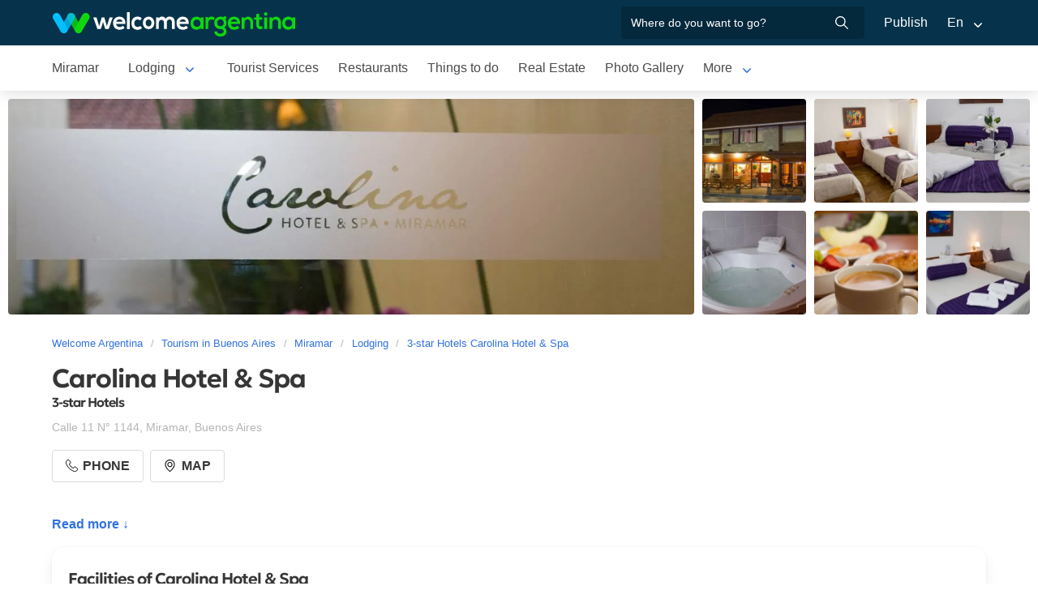

--- FILE ---
content_type: text/html; charset=utf-8
request_url: https://www.welcomeargentina.com/miramar/hotel-carolina-spa_i.html
body_size: 8184
content:
<!DOCTYPE html>
<html lang="en">
<head>
    <meta charset="UTF-8">
    <title>Carolina Hotel & Spa Miramar | Welcome Argentina</title>
    <meta name="description" content="3-star Hotels in Miramar: Carolina Hotel & Spa - photos, location map, services detail, comments and guest rating">
    <link rel="shortcut icon" href="https://www.welcomeargentina.com/favicon.ico">
    <meta name="viewport" content="width=device-width, initial-scale=1">
    <link rel="alternate" hreflang="es" href="https://www.welcomeargentina.com/miramar/hotel-carolina-spa.html">
    <link rel="alternate" hreflang="en" href="https://www.welcomeargentina.com/miramar/hotel-carolina-spa_i.html">
    <link rel="alternate" media="only screen and (max-width: 640px)" href="https://www.welcomeargentina.com/miramar/hotel-carolina-spa.html">
    <meta property="og:title" content=" Carolina Hotel & Spa, Miramar">
    <meta property="og:type" content="hotel">
    <meta property="og:url" content="https://www.welcomeargentina.com/miramar/hotel-carolina-spa_i.html">
    <meta property="og:image" content="https://www.welcomeargentina.com/plantillas/webp/63994-00.webp">
    <meta property="og:site_name" content="Welcome Argentina">
    <meta property="fb:admins" content="100002468004753">
        <meta property="og:latitude" content="-38.2675491400" />
        <meta property="og:longitude" content="-57.8333400250" />
    <meta property="og:street-address" content="Calle 11 N° 1144" />
    <meta property="og:locality" content="Miramar">
    <meta property="og:region" content="Buenos Aires">
    <meta property="og:postal-code" content="7607" />
    <meta property="og:country-name" content="Argentina">
    <link rel="stylesheet" href="/css5_a_ficha_703.css">
    <script type="application/ld+json">
			{
				"@context": "https://schema.org",
				"@type": "LodgingBusiness",
				"name": "Carolina Hotel &amp; Spa",
                "aggregateRating" : {
                "ratingValue" : 4.0,
                "@type" : "AggregateRating",
                "reviewCount" : 80
                },
				"description": "3-star Hotels in Miramar: Carolina Hotel &amp; Spa - photos, location map, services detail, comments and guest rating",
                "paymentAccepted": "Cash",
				"telephone":  "+542291430911",
                "photo": "https://www.welcomeargentina.com/plantillas/webp/63994-00.webp",
				"image": "https://www.welcomeargentina.com/plantillas/webp/63994-00.webp",
                "geo": {
					"@type": "GeoCoordinates",
					"latitude": "-38.2675491400",
					"longitude": "-57.8333400250"
				},
				"address" : 
					{ 
					"@type" : "PostalAddress",
					"addressCountry" : "AR",
                    "postalCode" : "7607",
					"addressLocality" : "Miramar",
					"addressRegion" : "Buenos Aires",
					"streetAddress" : "Calle 11 N° 1144"
					}
			}
	</script>
      <meta name="referrer" content="strict-origin-when-cross-origin">
  <meta name="google-site-verification" content="6eNa-wwlZRGb0VctdqQlfuV1MiLki1plmUpzREfklOM" />

    

</head>

<body itemscope itemtype="http://schema.org/WebPage">

    <!-- Navegacion principal - logo - buscador - idiomas -->


    <nav class="navbar is-primary" role="navigation" aria-label="main navigation">
        <div class="container">
            <div class="navbar-brand">
                <a class="navbar-item" href="/">
                    <img src="/img5/svg/welcome-argentina.svg" alt="Welcome Argentina" width="300" height="40">
                </a>
            </div>

            <div class="navbar-menu">
                <div class="navbar-end">
                    <div class="navbar-item">
                        <form id="all" autocomplete="off">
                           <span class="modal-close is-large" aria-label="close"></span>
                            <p class="control has-icons-right">
                                <input class="input" type="text" id="search" name="search" rel="e" placeholder="Where do you want to go?">
                                <span class="icon is-small is-right">
                                    <img src="..//img5/svg/search-w.svg" alt="Web" width="15" height="15" />
                                </span>
                            </p>
                            <p class="csj has-text-grey is-size-7"></p>
                            <div class="res">
                                <div class="mres"></div>
                            </div>
                        </form>
                    </div>
                    <a  href="/publicar/" class="navbar-item">
                    Publish
                  </a>
                    <div class="navbar-item has-dropdown is-hoverable">
                        <a class="navbar-link">
                            En
                        </a>

                        <div class="navbar-dropdown">
                            <a href="/miramar/hotel-carolina-spa.html" class="navbar-item">
                                Espanol
                            </a>
                            <a href="/miramar/hotel-carolina-spa_i.html" class="navbar-item">
                                English
                            </a>
                        </div>
                    </div>
                </div>
            </div>
        </div>
    </nav>


    <!-- Navegacion secundaria ciudad -->




    <nav class="navbar" role="navigation" aria-label="main navigation" id="navSec">
        <div class="container">
            <div class="navbar-brand">
                <a role="button" class="navbar-burger burger" aria-label="menu" aria-expanded="false" data-target="navbarBasicExample">
                    <span aria-hidden="true"></span>
                    <span aria-hidden="true"></span>
                    <span aria-hidden="true"></span>
                </a>
            </div>

            <div class="navbar-menu">
                <div class="navbar-start menu">

                    
                    <a href="/miramar/index_i.html" class="navbar-item ">Miramar</a>
                    

                    <div class="navbar-item a-dropdown is-hoverable">
                    <a href="/miramar/lodging.html" class="navbar-item navbar-link">Lodging</a>
                    <div class="navbar-dropdown">
                    <a href="/miramar/lodging.html" class="navbar-item">All Accommodations</a>
                    <a href="/miramar/cabins.html" class="navbar-item">Cabins</a>
                    <a href="/miramar/aparthotels.html" class="navbar-item">Apart</a>
                    <a href="/miramar/hotels.html" class="navbar-item">Hotels</a>
                    <a href="/miramar/inns.html" class="navbar-item">Hostelries</a>
                    </div>
                    </div>

                    
                    <a href="/miramar/touristservices.html" class="navbar-item ">Tourist Services</a>
                    

                    
                    <a href="/miramar/gastronomy.html" class="navbar-item ">Restaurants</a>
                    

                    
                    <a href="/miramar/outings.html" class="navbar-item ">Things to do</a>
                    

                    
                    <a href="/miramar/realestate.html" class="navbar-item ">Real Estate</a>
                    

                    
                    <a href="/miramar/photographs.html" class="navbar-item ">Photo Gallery</a>
                    

                    
                    <a href="/miramar/waysto.html" class="navbar-item ">How to get there</a>
                    

                    
                    <a href="/miramar/shopping.html" class="navbar-item ">What to Buy</a>
                    

                    
                    <a href="/miramar/generalinformation.html" class="navbar-item ">General Information</a>
                    

                    
                    <a href="/miramar/map.html" class="navbar-item ">City Map</a>
                    

                    
                    <a href="/miramar/blog.html" class="navbar-item ">News Blog</a>
                    
                    <div class="navbar-item has-dropdown is-hoverable">
                        <a class="navbar-link">
                            More
                        </a>
                        <div class="navbar-dropdown vermas">

                        </div>
                    </div>
                </div>
            </div>
        </div>
    </nav>


 
    <!-- Fotos de cabecera y galeria de fotos -->

            <div class="top" id="gallery">
                   <div class="fotog">
            <img src="../plantillas/webp/63994-top.webp?-62169984000" alt="3-star Hotels Carolina Hotel &amp; Spa">
            </div>
                        <a href="/plantillas/webp/grandes/63994-00Gr.webp?-62169984000" data-pswp-width="1024" data-pswp-height="768" class="f-00">
                                <img src="/plantillas/webp/63994-00.webp?-62169984000" alt="3-star Hotels Carolina Hotel &amp; Spa">
                                
                        </a>
                        <a href="/plantillas/webp/grandes/63994-01Gr.webp?-62169984000" data-pswp-width="1024" data-pswp-height="768" class="f-01">
                                <img src="/plantillas/webp/63994-01.webp?-62169984000" alt="3-star Hotels Carolina Hotel &amp; Spa">
                                
                        </a>
                        <a href="/plantillas/webp/grandes/63994-02Gr.webp?-62169984000" data-pswp-width="1024" data-pswp-height="768" class="f-02">
                                <img src="/plantillas/webp/63994-02.webp?-62169984000" alt="3-star Hotels Carolina Hotel &amp; Spa">
                                
                        </a>
                        <a href="/plantillas/webp/grandes/63994-03Gr.webp?-62169984000" data-pswp-width="1024" data-pswp-height="768" class="f-03">
                                <img src="/plantillas/webp/63994-03.webp?-62169984000" alt="3-star Hotels Carolina Hotel &amp; Spa">
                                
                        </a>
                        <a href="/plantillas/webp/grandes/63994-04Gr.webp?-62169984000" data-pswp-width="1024" data-pswp-height="768" class="f-04">
                                <img src="/plantillas/webp/63994-04.webp?-62169984000" alt="3-star Hotels Carolina Hotel &amp; Spa">
                                
                        </a>
                        <a href="/plantillas/webp/grandes/63994-05Gr.webp?-62169984000" data-pswp-width="1024" data-pswp-height="768" class="f-05">
                                <img src="/plantillas/webp/63994-05.webp?-62169984000" alt="3-star Hotels Carolina Hotel &amp; Spa">
                                
                        </a>
        </div>


    <div class="container">
        <div class="columns">
            <div class="column">
                <!-- Breadcrumbs -->
        <nav class="breadcrumb" aria-label="breadcrumbs">
            <ol class="breadcrumb" itemprop="breadcrumb" itemscope itemtype="http://schema.org/BreadcrumbList">
                <li itemprop="itemListElement" itemscope="" itemtype="http://schema.org/ListItem"><a href="/" itemprop="item" title="Welcome Argentina"><span itemprop="name">Welcome Argentina</span></a>
                    <meta itemprop="url" content="/">
                    <meta itemprop="position" content="1" />
                </li>
                <li itemprop="itemListElement" itemscope="" itemtype="http://schema.org/ListItem"><a href="/provincia-buenos-aires/index_i.html" itemprop="item" title="Tourism in Buenos Aires"><span itemprop="name">Tourism in Buenos Aires</span></a>
                    <meta itemprop="url" content="/provincia-buenos-aires/index_i.html">
                    <meta itemprop="position" content="2" />
                </li>
                <li itemprop="itemListElement" itemscope="" itemtype="http://schema.org/ListItem"><a href="/miramar/index_i.html" itemprop="item" title="Miramar"><span itemprop="name">Miramar</span></a>
                    <meta itemprop="url" content="/miramar/index_i.html">
                    <meta itemprop="position" content="3" />
                </li>
                <li itemprop="itemListElement" itemscope="" itemtype="http://schema.org/ListItem"><a href="/miramar/lodging.html" itemprop="item" title="Lodging"><span itemprop="name">Lodging</span></a>
                    <meta itemprop="url" content="/miramar/lodging.html">
                    <meta itemprop="position" content="4" />
                </li>
                <li itemprop="itemListElement" itemscope="" itemtype="http://schema.org/ListItem"><a href="/miramar/hotel-carolina-spa_i.html" itemprop="item" title="3-star Hotels Carolina Hotel &amp; Spa"><span itemprop="name">3-star Hotels Carolina Hotel & Spa</span></a>
                    <meta itemprop="url" content="/miramar/hotel-carolina-spa_i.html">
                    <meta itemprop="position" content="5" />
                </li>
            </ol>
        </nav>

                <!-- Nombre y categoria -->
                <div class="content" itemscope itemtype="http://www.schema.org/LodgingBusiness">

                <hgroup>
                    <h1 itemprop="name" class="title is-3">Carolina Hotel & Spa</h1>
                    <h2 class="subtitle is-6">3-star Hotels <span class="estrellas "></span></h2>
                </hgroup>
                

                <!-- Datos de contacto - mapa - telefonos - whatsapp - sitio web -->

                <p class="has-text-grey-light">
                    <small itemprop="address" itemscope itemtype="http://schema.org/PostalAddress">
                        <span itemprop="streetAddress">Calle 11 N° 1144</span>, <span itemprop="addressLocality">Miramar</span>, <span itemprop="addressRegion">Buenos Aires</span>
                    </small>
                </p>
                
                <div class="buttons">


                            <span class="button" id="tel" data-reck="te-63994-d"><img src="https://www.welcomeargentina.com/img5/svg/telefono.svg" alt="Telefono" width="15" height="15" /> Phone</span>
                        
                        
                        <span class="button" id="map" data-lat="-38.2675491400"  data-lon="-57.8333400250" data-nom="Carolina Hotel &amp; Spa" data-rub="3-star Hotels"  data-dir="Calle 11 N° 1144"><img src="https://www.welcomeargentina.com/img5/svg/mapa.svg" alt="Map" width="15" height="15" /> Map</span>
                        
                </div>
                


                <div id="telefonoh" class="notification is-info is-light">
                    <button class="delete"></button>
                     <span>Mobile<strong> <span itemprop="telephone">+54 9 2291 570540</span></strong></span>
                     <span>Phone<strong> <span itemprop="telephone">+54 2291-430911</span></strong></span>
                </div>
                
                <!-- Promociones  -->
                 
                 <!-- Descripcion -->

                <p id="sc" class="m"></p>
                <a onclick="verMas()" id="morebtn"><strong>Read more ↓</strong></a>

                <!-- Servicios -->

                   <div class="box has-text-grey mb-4">
                    <h3 class="subtitle is-5">Facilities of Carolina Hotel &amp; Spa</h3>
                    <hr>
                    <ul class="servicios">
                            <li>24-hour front desk</li>
                            <li>Bed Linen</li>
                            <li>Breakfast</li>
                            <li>Free Wi-Fi</li>
                            <li>Linen</li>
                            <li>SPA</li>
                    </ul>
                    </div>
                
                

                    <div class="box has-text-grey">
                    <span class="tag is-primary is-large is-pulled-right">4.0 / Very well</span>
                        <h2 class="subtitle is-5">Reviews and opinions about Carolina Hotel &amp; Spa</h2>
                        <hr>
                        
        
                            <div class="media">
                                <div class="media-content">
                                    <div class="content">
                                        <p>
                                            <a href="https://www.tripadvisor.com.ar/ShowUserReviews-g312751-d7383215-r880073971-Carolina_Hotel_Spa-Miramar_Province_of_Buenos_Aires_Central_Argentina.html?m=25698#review880073971" rel="nofollow" target="_blank"><strong class="is-uppercase">&ldquo; Vacaciones &rdquo;</strong> <br><small><img src="https://www.tripadvisor.com.ar/img/cdsi/img2/ratings/traveler/s3.0-25698-5.svg" alt="3 de 5 estrellas" width="60"> Reviewed  en febrero 2023</small></a>
                                            <br>
                                            Muy buena atención por parte del personal..muy amables y atentos.  Pero hay cosas que podían mejorar y es la prestación del servicio. Cómo los toallones. El primer desayuno solo medialunas y no eran...
                                        </p>
                                    </div>
                                </div>
                            </div>
                            <hr>

        
                            <div class="media">
                                <div class="media-content">
                                    <div class="content">
                                        <p>
                                            <a href="https://www.tripadvisor.com.ar/ShowUserReviews-g312751-d7383215-r875542064-Carolina_Hotel_Spa-Miramar_Province_of_Buenos_Aires_Central_Argentina.html?m=25698#review875542064" rel="nofollow" target="_blank"><strong class="is-uppercase">&ldquo; Muy bueno y muy buena atencion &rdquo;</strong> <br><small><img src="https://www.tripadvisor.com.ar/img/cdsi/img2/ratings/traveler/s5.0-25698-5.svg" alt="5 de 5 estrellas" width="60"> Reviewed  en enero 2023</small></a>
                                            <br>
                                            La verdad fui al hotel es muy bueno,tiene buena ubicación, re prolijo y la atencion tambien muy buena, la repcion tambien, es un lugar hermoso y la verdad volveria a ir devuelta el hotel. Y es un...
                                        </p>
                                    </div>
                                </div>
                            </div>
                            <hr>

        
                            <div class="media">
                                <div class="media-content">
                                    <div class="content">
                                        <p>
                                            <a href="https://www.tripadvisor.com.ar/ShowUserReviews-g312751-d7383215-r658317547-Carolina_Hotel_Spa-Miramar_Province_of_Buenos_Aires_Central_Argentina.html?m=25698#review658317547" rel="nofollow" target="_blank"><strong class="is-uppercase">&ldquo; Excelente Atencion &rdquo;</strong> <br><small><img src="https://www.tripadvisor.com.ar/img/cdsi/img2/ratings/traveler/s5.0-25698-5.svg" alt="5 de 5 estrellas" width="60"> Reviewed  en marzo 2019</small></a>
                                            <br>
                                            Todo muy prolijo y cuidado, Muy buen desayuno,
Limpieza excelente, buenisima ubicacion
el personal todo muy atento y cordial, sin dudas los mejor que tiene el lugar.
volvere.la proxima, ya que no hay...
                                        </p>
                                    </div>
                                </div>
                            </div>
                            <hr>

                        <p class="buttons">
                        <small class="box mr-3 mb-3">Sueño 4.0 <img src="https://static.tacdn.com/img2/ratings/traveler/ss4.0.svg" alt="4.0 de 5 estrellas" width="50" class="ml-3"></small>
                        <small class="box mr-3 mb-3">Ubicación 3.7 <img src="https://static.tacdn.com/img2/ratings/traveler/ss3.5.svg" alt="3.7 de 5 estrellas" width="50" class="ml-3"></small>
                        <small class="box mr-3 mb-3">Habitaciones 2.7 <img src="https://static.tacdn.com/img2/ratings/traveler/ss2.5.svg" alt="2.7 de 5 estrellas" width="50" class="ml-3"></small>
                        <small class="box mr-3 mb-3">Servicio 3.9 <img src="https://static.tacdn.com/img2/ratings/traveler/ss4.0.svg" alt="3.9 de 5 estrellas" width="50" class="ml-3"></small>
                        <small class="box mr-3 mb-3">Calidad/precio 2.6 <img src="https://static.tacdn.com/img2/ratings/traveler/ss2.5.svg" alt="2.6 de 5 estrellas" width="50" class="ml-3"></small>
                        <small class="box mr-3 mb-3">Limpieza 4.3 <img src="https://static.tacdn.com/img2/ratings/traveler/ss4.5.svg" alt="4.3 de 5 estrellas" width="50" class="ml-3"></small>
                        </p>

                        <a href="https://www.tripadvisor.com.ar/UserReviewEdit-g312843-d7383215" rel="nofollow" target="_blank" class="button is-small"> Write a review </a>
                        <a href="https://www.tripadvisor.com.ar/Hotel_Review-g312843-d7383215" rel="nofollow" target="_blank" class="button is-small"> Read all reviews </a>
                        <img src="https://www.welcomeargentina.com/img5/poweredbyta.png" width="200" height="31" alt="Powered by Tripadvisor" />

                    </div>
                
                
                <div class="seo-faq mt-6 mb-4" itemscope itemtype="https://schema.org/FAQPage">
                <h3 class="is-size-5">Frequently Asked Questions about Carolina Hotel &amp; Spa</h3>
                <div class="accordion" itemscope itemprop="mainEntity" itemtype="https://schema.org/Question">
                <input type="checkbox" name="tab-36" id="tab-36">
                <label class="tab-label" for="tab-36">
                <h2 itemprop="name" class="faqh2">¿Tiene Free Wi-Fi Carolina Hotel & Spa?</h2>
                </label>
                <div itemscope itemprop="acceptedAnswer" itemtype="https://schema.org/Answer" class="tab-content">
                <span itemprop="text">
                <p>Si, Carolina Hotel & Spa entre sus servicios cuenta con Free Wi-Fi</p>
                </span>
                </div>
                </div>
               </div>


            </div>
            </div>

            <!-- Columna derecha con formulario y promocion  -->
             
              
        </div>
    </div>


        <!-- Carrusel alojamiento -->
        <div class="container mt-5 mb-5" id="sl">
           <hr>
            <h2 class="subtitle is-4 has-text-centered mb-4"><a target="_blank" href="/miramar/lodging.html">More accommodations in  Miramar</a></h2>
            <section class="section">
                <div class="container">


                    <div class="swiffy-slider slider-item-show4 slider-item-show2-sm slider-item-reveal slider-nav-visible slider-nav-page slider-indicators-round slider-indicators-outside slider-indicators-sm">
                       <ul class="slider-container">
                            <li class="card">
                                <div class="card-image is-relative">
                                    <figure class="image is-4by3">
                                        <a href="/miramar/hotel-normandie_i.html" target="_blank">
                                        <img src="/plantillas/webp/56630-00.webp" alt="Hotel Normandie Miramar" data-reck="fo-56630-d">
                                            </a>
                                    </figure>
                                </div>
                                <div class="card-content">
                                    <p class="is-size-7">Hotels</p>
                                    <p class="title is-6"><a href="/miramar/hotel-normandie_i.html" target="_blank" data-reck="na-63994-d">Hotel Normandie Miramar</a></p>

                                </div>
                            </li>
                            <li class="card">
                                <div class="card-image is-relative">
                                    <figure class="image is-4by3">
                                        <a href="/miramar/hotel-santa-eulalia-ii_i.html" target="_blank">
                                        <img src="/plantillas/webp/21118-00.webp" alt="Santa Eulalia 2" data-reck="fo-21118-d">
                                            </a>
                                    </figure>
                                </div>
                                <div class="card-content">
                                    <p class="is-size-7">3-star Hotels</p>
                                    <p class="title is-6"><a href="/miramar/hotel-santa-eulalia-ii_i.html" target="_blank" data-reck="na-63994-d">Santa Eulalia 2</a></p>

                                </div>
                            </li>
                            <li class="card">
                                <div class="card-image is-relative">
                                    <figure class="image is-4by3">
                                        <a href="/miramar/aparthotel-marina_i.html" target="_blank">
                                        <img src="/plantillas/webp/64060-00.webp" alt="Hotel Marina &amp; Apart" data-reck="fo-64060-d">
                                            </a>
                                    </figure>
                                </div>
                                <div class="card-content">
                                    <p class="is-size-7">Apart Hotels</p>
                                    <p class="title is-6"><a href="/miramar/aparthotel-marina_i.html" target="_blank" data-reck="na-63994-d">Hotel Marina &amp; Apart</a></p>

                                </div>
                            </li>
                            <li class="card">
                                <div class="card-image is-relative">
                                    <figure class="image is-4by3">
                                        <a href="/miramar/hotel-marina_i.html" target="_blank">
                                        <img src="/plantillas/webp/21082-00.webp" alt="Hotel Marina &amp; Apart" data-reck="fo-21082-d">
                                            </a>
                                    </figure>
                                </div>
                                <div class="card-content">
                                    <p class="is-size-7">3-star Hotels</p>
                                    <p class="title is-6"><a href="/miramar/hotel-marina_i.html" target="_blank" data-reck="na-63994-d">Hotel Marina &amp; Apart</a></p>

                                </div>
                            </li>
                            <li class="card">
                                <div class="card-image is-relative">
                                    <figure class="image is-4by3">
                                        <a href="/miramar/hotel-boutique-america-miramar_i.html" target="_blank">
                                        <img src="/plantillas/webp/58129-00.webp" alt="Hotel Boutique America Miramar" data-reck="fo-58129-d">
                                            </a>
                                    </figure>
                                </div>
                                <div class="card-content">
                                    <p class="is-size-7">3-star Hotels</p>
                                    <p class="title is-6"><a href="/miramar/hotel-boutique-america-miramar_i.html" target="_blank" data-reck="na-63994-d">Hotel Boutique America Miramar</a></p>

                                </div>
                            </li>
                            <li class="card">
                                <div class="card-image is-relative">
                                    <figure class="image is-4by3">
                                        <a href="/miramar/hotel-boutique-america-miramar_i.html" target="_blank">
                                        <img src="/plantillas/webp/21080-00.webp" alt="Hotel Boutique America Miramar" data-reck="fo-21080-d">
                                            </a>
                                    </figure>
                                </div>
                                <div class="card-content">
                                    <p class="is-size-7">Boutique Hotels</p>
                                    <p class="title is-6"><a href="/miramar/hotel-boutique-america-miramar_i.html" target="_blank" data-reck="na-63994-d">Hotel Boutique America Miramar</a></p>

                                </div>
                            </li>
                            <li class="card">
                                <div class="card-image is-relative">
                                    <figure class="image is-4by3">
                                        <a href="/miramar/hotel-normandie_i.html" target="_blank">
                                        <img src="/plantillas/webp/66985-00.webp" alt="Hotel Normandie Miramar" data-reck="fo-66985-d">
                                            </a>
                                    </figure>
                                </div>
                                <div class="card-content">
                                    <p class="is-size-7">Apart Hotels</p>
                                    <p class="title is-6"><a href="/miramar/hotel-normandie_i.html" target="_blank" data-reck="na-63994-d">Hotel Normandie Miramar</a></p>

                                </div>
                            </li>
                            <li class="card">
                                <div class="card-image is-relative">
                                    <figure class="image is-4by3">
                                        <a href="/miramar/cabanas-alpinas_i.html" target="_blank">
                                        <img src="/plantillas/webp/58046-00.webp" alt="Alpinas Descanso de Mar" data-reck="fo-58046-d">
                                            </a>
                                    </figure>
                                </div>
                                <div class="card-content">
                                    <p class="is-size-7"></p>
                                    <p class="title is-6"><a href="/miramar/cabanas-alpinas_i.html" target="_blank" data-reck="na-63994-d">Alpinas Descanso de Mar</a></p>

                                </div>
                            </li>
                            <li class="card">
                                <div class="card-image is-relative">
                                    <figure class="image is-4by3">
                                        <a href="/miramar/cabanas-av-ruiz-guinazu_i.html" target="_blank">
                                        <img src="/plantillas/webp/63271-00.webp" alt="Cabañas Av. Ruiz Guiñazú" data-reck="fo-63271-d">
                                            </a>
                                    </figure>
                                </div>
                                <div class="card-content">
                                    <p class="is-size-7"></p>
                                    <p class="title is-6"><a href="/miramar/cabanas-av-ruiz-guinazu_i.html" target="_blank" data-reck="na-63994-d">Cabañas Av. Ruiz Guiñazú</a></p>

                                </div>
                            </li>
                            <li class="card">
                                <div class="card-image is-relative">
                                    <figure class="image is-4by3">
                                        <a href="/miramar/hosteria-santa-rita_i.html" target="_blank">
                                        <img src="/plantillas/webp/21170-00.webp" alt="Santa Rita" data-reck="fo-21170-d">
                                            </a>
                                    </figure>
                                </div>
                                <div class="card-content">
                                    <p class="is-size-7"></p>
                                    <p class="title is-6"><a href="/miramar/hosteria-santa-rita_i.html" target="_blank" data-reck="na-63994-d">Santa Rita</a></p>

                                </div>
                            </li>
                            <li class="card">
                                <div class="card-image is-relative">
                                    <figure class="image is-4by3">
                                        <a href="/miramar/hotel-le-petit-chateau_i.html" target="_blank">
                                        <img src="/plantillas/webp/21095-00.webp" alt="Le Petit Chateau" data-reck="fo-21095-d">
                                            </a>
                                    </figure>
                                </div>
                                <div class="card-content">
                                    <p class="is-size-7"></p>
                                    <p class="title is-6"><a href="/miramar/hotel-le-petit-chateau_i.html" target="_blank" data-reck="na-63994-d">Le Petit Chateau</a></p>

                                </div>
                            </li>
                            <li class="card">
                                <div class="card-image is-relative">
                                    <figure class="image is-4by3">
                                        <a href="/miramar/hotel-mara_i.html" target="_blank">
                                        <img src="/plantillas/webp/50947-00.webp" alt="Hotel Mara" data-reck="fo-50947-d">
                                            </a>
                                    </figure>
                                </div>
                                <div class="card-content">
                                    <p class="is-size-7"></p>
                                    <p class="title is-6"><a href="/miramar/hotel-mara_i.html" target="_blank" data-reck="na-63994-d">Hotel Mara</a></p>

                                </div>
                            </li>
                            <li class="card">
                                <div class="card-image is-relative">
                                    <figure class="image is-4by3">
                                        <a href="/miramar/hostales-la-surferia_i.html" target="_blank">
                                        <img src="/plantillas/webp/63263-00.webp" alt="La Surferia" data-reck="fo-63263-d">
                                            </a>
                                    </figure>
                                </div>
                                <div class="card-content">
                                    <p class="is-size-7"></p>
                                    <p class="title is-6"><a href="/miramar/hostales-la-surferia_i.html" target="_blank" data-reck="na-63994-d">La Surferia</a></p>

                                </div>
                            </li>
                            <li class="card">
                                <div class="card-image is-relative">
                                    <figure class="image is-4by3">
                                        <a href="/miramar/hotel-gran-rex_i.html" target="_blank">
                                        <img src="/plantillas/webp/24389-00.webp" alt="Gran Rex Hotel Miramar" data-reck="fo-24389-d">
                                            </a>
                                    </figure>
                                </div>
                                <div class="card-content">
                                    <p class="is-size-7"></p>
                                    <p class="title is-6"><a href="/miramar/hotel-gran-rex_i.html" target="_blank" data-reck="na-63994-d">Gran Rex Hotel Miramar</a></p>

                                </div>
                            </li>
                            <li class="card">
                                <div class="card-image is-relative">
                                    <figure class="image is-4by3">
                                        <a href="/miramar/hostel-el-refugio-eco-hostel_i.html" target="_blank">
                                        <img src="/plantillas/webp/63264-00.webp" alt="El Refugio Eco Hostel" data-reck="fo-63264-d">
                                            </a>
                                    </figure>
                                </div>
                                <div class="card-content">
                                    <p class="is-size-7"></p>
                                    <p class="title is-6"><a href="/miramar/hostel-el-refugio-eco-hostel_i.html" target="_blank" data-reck="na-63994-d">El Refugio Eco Hostel</a></p>

                                </div>
                            </li>
                        <li class="card">
                            <div class="card-image is-relative">
                                <figure class="image is-4by3">
                                    <a href="/miramar/lodging.html"><img src="https://www.welcomeargentina.com/img5/sfa.png" alt="View more lodging"></a>
                                </figure>
                            </div>
                            <div class="card-content">
                                <p class="is-size-7">Miramar</p>
                                <p class="title is-6"><a href="/miramar/lodging.html">View more lodging</a></p>
                            </div>
                        </li>
                    </ul>
                    <button type="button" class="slider-nav"></button>
                    <button type="button" class="slider-nav slider-nav-next"></button>
                     </div>
                </div>
            </section>
        </div>




    <!-- Pie de pagina -->
    <footer class="footer">
        <div class="container">
            <div class="columns">
                <div class="column is-two-fifths">
                    <p class="is-size-4">Subscription to the newsletter</p>
                    <form id="newsletter" name="newsletter" method="post"  class="columns is-multiline">
                       <div class="column is-half">
                        <input type="hidden" name="msg" value="Thank you very much for subscribing to our newsletter!&lt;br&gt;We will be in touch soon.">
                        <div>
                        <label for="Nombrenews" class="label">Enter your full name</label>
                        <div class="control has-icons-left">
                            <input name="Nombre" id="Nombrenews" type="text" class="input" placeholder="Enter your full name" required>
                            <span class="icon is-small is-left">
                                <img src="/img5/svg/user.svg" alt="Newsletter" width="15" height="15" />
                            </span>
                        </div>
                        </div>
                        </div>
                        <div class="column is-half">
                        <label for="Emailnews" class="label">Enter your Email</label>
                        <div class="control has-icons-left">
                            <input name="Email" id="Emailnews" type="email" class="input" placeholder="Enter your Email" required>
                            <span class="icon is-small is-left">
                                <img src="/img5/svg/email.svg" alt="Newsletter" width="15" height="15" />
                            </span>
                        </div>
                        </div>
                        <div class="column is-full">
                        <button class="button is-dark">Subscribe!</button>
                        </div>
                    </form>
                </div>
                <div class="column has-text-right">
                    <div class="buttons is-right">
                        <a href="https://www.facebook.com/WelcomeArgentina" class="button social" target="_blank">
                            <span class="icon is-small">
                                <img src="/img5/svg/facebook.svg" alt="Facebook" width="20">
                            </span>
                        </a>
                        <a href="https://www.instagram.com/welcomeargentinaok" class="button social" target="_blank" rel="noopener">
                            <span class="icon is-small">
                                 <img src="/img5/svg/instagram.svg" alt="Instagram"  width="20" height="20">
                            </span>
                        </a>
                    </div>
                    <p><a href="/publicar/empresa.html" target="_blank">About us</a> - <a href="#modal-tyc" onclick="return false;" id="tyc">Terms and conditions</a> - <a href="#modal-ctc" onclick="return false;" id="ctc">Contact</a> - <a  href="/publicar/">Publish establishment</a></p>
                    <p class="is-size-7">Ratings and Reviews: &copy; TripAdvisor<br>
                        <a href="/index_i.html">Welcome Argentina</a> - Touristic Information about <a href="/miramar/index_i.html">Miramar</a> - Carolina Hotel & Spa<br>
                        © 2003-2026 Total or partial reproduction forbidden. Derechos de Autor 675246 Ley 11723

                    </p>

                </div>
            </div>
        </div>
    </footer>

    <div class="brands">
        <div class="container">
            <img src="/img5/ipwcwu-h.webp" width="430" height="45" usemap="#ipwcwu-h">
            <map name="ipwcwu-h">
                <area target="_blank" href="/r?c=ip" coords="7,23,144,43" shape="rect">
                <area target="_blank" href="/r?c=wc" coords="152,23,275,43" shape="rect">
                <area target="_blank" href="/r?c=wu" coords="281,23,428,43" shape="rect">
            </map>
        </div>
    </div>
    
    
    <!-- Modal mapa -->

    <div class="modal" id="modal-mapa">
        <div class="modal-background"></div>
        <div class="modal-content">

        <div id="mapa">
            
        </div>

        </div>
        <button class="modal-close is-large" aria-label="close"></button>
        </div>

        
        
<!-- Modal whatsapp -->
<div class="modal" id="modal-wap">
<div class="modal-background"></div>
<div class="modal-content">

<div class="box">
<form id="formwap" name="formwap" action="/rw" method="get" target="_blank" onsubmit="EnvWap()">
<p class="modal-card-title"><small>Send WhatsApp to  <strong>Carolina Hotel &amp; Spa</strong></small></p>
<input type="hidden" id="idCliente" name="i" value="63994">
<input type="hidden" name="idop" value="1">

<div class="columns mt-3">
<div class="column">
<label for="Nombre" class="label s">Your Name</label>
<div class="control">
<input type="text" name="Nombre" id="Nombre_w" placeholder="" class="input" required>
</div>
</div>
</div>
<div class="columns">
<div class="column">

<label for="Adultos" class="label c">Adults</label>
<div class="count control">
<span class="men">-</span>
<input type="number" name="Adultos" id="Adultos_w" class="datos" min="1" max="20" value="2" required>
<span class="mas">+</span>
</div>
</div>
<div class="column">
<label for="Menores" class="label c">Minors</label>
<div class="count control">
<span class="men">-</span>
<input type="number" name="Menores" id="Menores_w" class="datos" min="0" value="0" max="10">
<span class="mas">+</span>
</div>
</div>
</div>
<div class="columns">
<div class="column">
<label for="CheckIn_Out_w" class="label s">Check in / Check out</label>
<div class="control has-icons-left">
<input id="CheckIn_Out_w" name="CheckIn_CheckOut" class="input CheckIn_CheckOut fecha" type="text" autocomplete="off" required>
<span class="icon is-small is-left">
<img src="https://www.welcomeargentina.com/img5/svg/calendar.svg" alt="Fecha" width="15" height="15" />
</span>
</div>
<label class="checkbox mt-3" for="Fechas"><input type="checkbox" name="Fechas" id="Fechas_w" value="FechasFlexibles"> I have flexible dates for my trip</label>
</div>
</div>
<div class="columns">
<div class="column">

<label for="Consulta" class="label s">Comments</label>
<div class="control">
<textarea name="Consulta" rows="3" class="textarea Consulta" id="Consulta_w" required></textarea>
</div>
</div>
</div>
<div class="columns">
<div class="column">
<div class="control">
<input type="submit" id="envia" value="Send inquiry" class="button is-fullwidth is-success" onClick="Ro();"  data-reck="wa-63994-d"> 
</div>
</div>
</div>
</form>
</div>
</div>
<button class="modal-close is-large" aria-label="close"></button>
</div>
   
    <div class="modal" id="selcor">
    <div class="modal-background"></div>
    <div class="modal-content">
    <div class="box">

    <div class="tit">Favorite Accommodations <button class="close" onclick="closeAll()"></button></div>
    <form method="post" id="formsel" name="formsel" onsubmit="postEnviaf();return false;">
    <div id='items'>
     </div>
     </form>

    </div>
    </div>
    <button class="modal-close is-large" aria-label="close"></button>
    </div>
    
    <!-- Modal envia mas -->
    
    <div class="modal" id="enviamas">
    <div class="modal-background"></div>
    <div class="modal-content">
    <div class="box">

    <form method="post" id="formmas" onsubmit="EnviaMasivo();return false;">
        <input name="Referencia" type="hidden" value="Miramar > 3-star Hotels">
        <input name="UrlReferencia" type="hidden" value="">
        <input name="idcliente" type="hidden" value="63994">
        <input type="hidden" name="vista" class="vista" value="1">
        <div id='itemsf'>
        </div>
     </form>

    </div>
    </div>
    <button class="modal-close is-large" aria-label="close"></button>
    </div>
    
    <!-- Modal envia success -->
    
    <div class="modal" id="success">
    <div class="modal-background"></div>
    <div class="modal-content">
    <div class="box" id="msj">

    </div>
    </div>
    <button class="modal-close is-large" aria-label="close"></button>
    </div>
    
    <!-- Modal mas comentarios -->
    
    <div class="modal" id="mmascom">
    <div class="modal-background"></div>
    <div class="modal-content">
    <div class="box" id="comentc">

    </div>
    </div>
    <button class="modal-close is-large" aria-label="close"></button>
    </div>

    <!-- Modal terminos y condiciones -->

    <div class="modal" id="modal-tyc">
        <div class="modal-background"></div>
        <div class="modal-card">
            <header class="modal-card-head">
                <p class="modal-card-title">Terminos y condiciones</p>
            </header>
            <section class="modal-card-body">
            </section>
            <footer class="modal-card-foot">
            </footer>
        </div>
        <button class="modal-close is-large" aria-label="close"></button>
    </div>

    <!-- Modal contacto -->

    <div class="modal" id="modal-ctc">
        <div class="modal-background"></div>
        <div class="modal-card">
            <header class="modal-card-head">
                <p class="modal-card-title">Contacto</p>
            </header>
            <section class="modal-card-body">
            </section>
            <footer class="modal-card-foot">
                <small>* Recuerde completar sus datos correctamente para poder recibir una respuesta.</small>
            </footer>
        </div>
        <button class="modal-close is-large" aria-label="close"></button>
    </div>

    <script>
        const Idioma = "i";
        const Ttel ="Example <strong>Phone</strong> number";
        const Twap ="Example <strong>WhatsApp</strong> number";
        const IDcliente = 63994;
        const IDciudad = 251;
        const IDrubro = 3;
        const Rubro = "3-star Hotels";
        const IDopcion = 1;
        const Masivo = 0;
        const Tgras = "Thank you";
        const Mensaje = ", your message has been sent successfully!";
        const ErrorMensaje = "";
        const Em_error = "Data do not match";
        const Em_errorv = "Invalid E-mail";
        const Teliminado = "Removed from favorites";
        const Formwap = "1";
        const Paismin = "ar";
        const Ddi = "+54"; 
    </script>
    <link rel="stylesheet" href="/css5/fuente/photoswipe.css">
    <script type="module">
        import PhotoSwipeLightbox from '/js5/fuente/a-photoswipe-lightbox.esm.min.js';
        const lightbox = new PhotoSwipeLightbox({
            gallery: '#gallery',
            children: 'a',
            pswpModule: () => import('/js5/fuente/a-photoswipe.esm.min.js')
        });
        lightbox.init();
    </script>
    <script type="module">
        import {swiffyslider} from '/js5/fuente/swiffy-slider.esm.min.js'; 
        window.swiffyslider = swiffyslider; 
        window.swiffyslider.init();
    </script>
    <script async src="/js5_a_ficha_369.js"></script>
  <script type="text/javascript">
     var _paq = window._paq = window._paq || [];
  </script>  




</body>
</html>